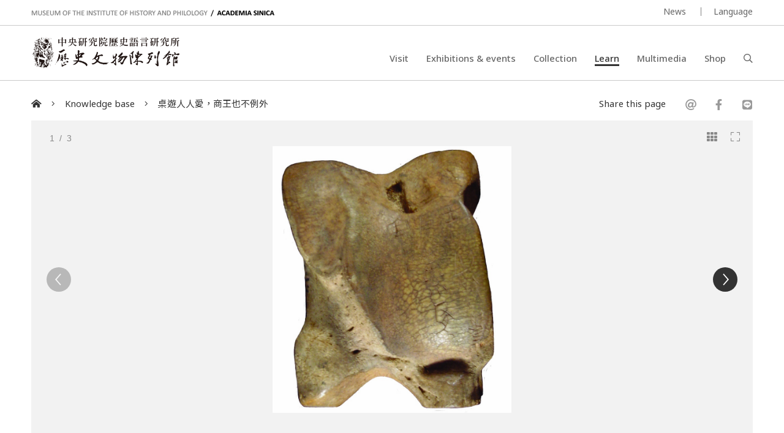

--- FILE ---
content_type: text/html; charset=UTF-8
request_url: https://museum.sinica.edu.tw/en/knowledge-base/item/122/
body_size: 6305
content:
<!DOCTYPE HTML>
<html lang="en-us">
<head>
<meta http-equiv="Content-Type" content="text/html; charset=utf-8">
<base href="https://museum.sinica.edu.tw/en/">

<!-- Font -->
<link rel="preconnect" href="https://fonts.googleapis.com">
<link rel="preconnect" href="https://fonts.gstatic.com" crossorigin>
<link href="https://fonts.googleapis.com/css2?family=Noto+Sans+TC:wght@100..900&family=Noto+Sans:ital,wght@0,100..900;1,100..900&display=swap" rel="stylesheet">

<!-- Meta -->
<title>桌遊人人愛，商王也不例外 | Museum of the Institute of History & Philology, Academia Sinica</title>
<meta name="keywords" content="">  
<meta name="description" content="桌遊人人愛，商王也不例外（文物館週記091）法國桌遊公司於二○一三年推出了一款桌遊：Oss, The jacks are back！把古代「擲距骨」（Ja...">  
<meta name="author" content="Museum of the Institute of History & Philology, Academia Sinica">
<meta name="viewport" content="width=device-width, initial-scale=1.0">

<!-- Open Graph -->
<meta property="og:title" content="桌遊人人愛，商王也不例外 | Museum of the Institute of History & Philology, Academia Sinica" />
<meta property="og:url" content="http://museum.sinica.edu.tw/en/knowledge-base/item/122/" />
<meta property="og:description" content="桌遊人人愛，商王也不例外（文物館週記091）法國桌遊公司於二○一三年推出了一款桌遊：Oss, The jacks are back！把古代「擲距骨」（Ja..." />
<meta property="og:image" content="https://museum.sinica.edu.tw/_upload/image/library/large/42759d5cabfb5ec1.jpg" />

<!-- Twitter cards -->
<meta name="twitter:card" content="summary" />
<meta name="twitter:title" content="桌遊人人愛，商王也不例外 | Museum of the Institute of History & Philology, Academia Sinica" />
<meta name="twitter:description" content="桌遊人人愛，商王也不例外（文物館週記091）法國桌遊公司於二○一三年推出了一款桌遊：Oss, The jacks are back！把古代「擲距骨」（Ja..." />
<meta name="twitter:image" content="https://museum.sinica.edu.tw/_upload/image/library/large/42759d5cabfb5ec1.jpg" />
<meta name="twitter:url" content="http://museum.sinica.edu.tw/en/knowledge-base/item/122/" />

<!-- Style -->
<link href="/_js/jQuery/plugin/lightGallery2/dist/css/lightgallery-bundle.min.css" rel="preload" as="style" onload="this.onload=null;this.rel='stylesheet'" />
<link href="/_js/jQuery/plugin/jssocials/jssocials.css" rel="preload" as="style" onload="this.onload=null;this.rel='stylesheet'" />
<link href="/_js/jQuery/plugin/jssocials/jssocials-theme-plain.css" rel="preload" as="style" onload="this.onload=null;this.rel='stylesheet'" />
<link href="/_js/jQuery/plugin/tooltipster/dist/css/tooltipster.bundle.min.css" rel="preload" as="style" onload="this.onload=null;this.rel='stylesheet'" />
<link href="/_js/jQuery/plugin/tooltipster/dist/css/plugins/tooltipster/sideTip/themes/tooltipster-sideTip-shadow.min.css" rel="preload" as="style" onload="this.onload=null;this.rel='stylesheet'" />
<link rel="stylesheet" href="/_js/jQuery/plugin/flickity/v2.3/flickity.css" rel="preload" as="style" onload="this.onload=null;this.rel='stylesheet'" />
<link rel="stylesheet" href="/_toolkit/froala-editor-2.7.0/css/froala_style.min.css" rel="preload" as="style" onload="this.onload=null;this.rel='stylesheet'" />
<link rel="stylesheet" href="css/style.css?update=1744873151" rel="preload" as="style" onload="this.onload=null;this.rel='stylesheet'"/>
<link rel="stylesheet" href="css/responsive.css?update=1730694032" rel="preload" as="style" onload="this.onload=null;this.rel='stylesheet'"/>

<!-- Favicon -->
<link rel="icon" href="favicon/favicon.ico" type="image/x-icon" /> 
<link rel="shortcut icon" href="favicon/favicon.ico" type="image/x-icon" />

<!-- JS -->

<!-- Google tag (gtag.js) -->
<!-- Google tag (gtag.js) -->
<script async src="https://www.googletagmanager.com/gtag/js?id=G-BT0BN0KB0B"> </script>
<script>
    window.dataLayer = window.dataLayer || [];
    function gtag(){dataLayer.push(arguments);}
    gtag('js', new Date());
    gtag('set', {cookie_domain: 'sinica.edu.tw'});
    gtag('set', {cookie_flags: 'SameSite=Lax;Secure'});
    gtag('config', 'G-BT0BN0KB0B', { cookie_flags: 'SameSite=Lax;Secure', cookie_domain: 'sinica.edu.tw' });
</script>
<script src="https://code.jquery.com/jquery-3.7.1.min.js" integrity="sha256-/JqT3SQfawRcv/BIHPThkBvs0OEvtFFmqPF/lYI/Cxo=" crossorigin="anonymous"></script>
<script src="combine.js?update=1726679996" defer></script>
<script src="script.js?update=1726710028" defer></script>
<script src="https://kit.fontawesome.com/337359d6df.js" crossorigin="anonymous" defer></script></head>

<body class="en">
	<div id="container">
        
    	<!--header-->
        <a accesskey="U" href="https://museum.sinica.edu.tw/en/knowledge-base/item/122/#accessibility-c" id="accessibility-c" title="頁首區塊" class="accessibility-point">:::</a>  
<header id="header-wrapper" class="wrapper">
    	<div id="header-top">
        	<div class="inner">
        		<div class="title-en"><a href="https://museum.sinica.edu.tw/en/">MUSEUM OF THE INSTITUTE OF HISTORY AND PHILOLOGY  /  ACADEMIA SINICA</a></div>
            	<ul id="header-toolbar">
            		<li><a href="news/">News</a></li>
                    					
										
                    <li><a href="#" class="language-button">Language</a>
                    	<div id="language-menu">
                        
                                
                                                <a href="https://museum.sinica.edu.tw/en/knowledge-base/item/122/" class="active">ENGLISH</a>
                                                <a href="https://museum.sinica.edu.tw/knowledge-base/item/122/" >中文</a>
                                                <a href="https://museum.sinica.edu.tw/ja/knowledge-base/item/122/" >日本語</a>
                                                </div>
                    </li>
            	</ul>
            </div>
        </div>
        <div id="header-bottom">
        	<div class="inner">
        		<a href="https://museum.sinica.edu.tw/en/"><img src="image/logo.png" class="logo" /></a>
        		<h1><a href="https://museum.sinica.edu.tw/en/">中央研究院歷史語言研究所歷史文物陳列館</a></h1>
            	<nav id="header-nav">
            		<ul>
                		<li >
                        	<a href="news/">News</a>
                        </li>
                		<li >
                        	<a href="visit/">Visit</a>
                        </li>
                		<li >
                        	<a href="exhibitions-events/">Exhibitions &amp; events</a>
                        </li>
                		<li >
                        	<a href="collection/">Collection</a>
                        </li>
                		<li class="active">
                        	<a href="knowledge-base/">Learn</a>
                        </li>
                		<li >
                        	<a href="multimedia/">Multimedia</a>
                        </li>
                		<li >
                        	<a href="shop/">Shop</a>
                        </li>
                		<li><a href="#" id="header-search-button"><i class="far fa-search"></i></a></li>
                	</ul>
            	</nav>
        		<div id="mobile-menu-btn">
            		<div class="bar"></div>
            		<div class="bar"></div>
            		<div class="bar"></div>
        		</div>
        		<div id="mobile-menu-close"><i class="fal fa-times"></i></div>
            </div>
        </div>
		<div id="header-search">
			<div class="inner">
    			<form id="header-search-form">
        			<input type="text" name="q" value="" placeholder="Search" autocomplete="off" />
            		<button type="submit"><i class="far fa-search"></i></button>
        		</form>
                <a accesskey="S" href="search/" id="accessibility-s" title="搜尋頁面" class="accessibility-point">:::</a>
    		</div>
		</div>
</header>                
        <!--header-->
        
        <!--main-->
            	
        <div id="breadcrumb">
           	<div class="inner">
                 <a href="https://museum.sinica.edu.tw/en/"><i class="fas fa-home-alt"></i></a>
                 <span class="seperator"><i class="fal fa-angle-right"></i></span>
                 <a href="knowledge-base/#main-header">Knowledge base</a>
                 <span class="seperator"><i class="fal fa-angle-right"></i></span>
                 <a href="knowledge-base/item/122/">桌遊人人愛，商王也不例外</a>
                 <div class="social-share">
                 	<div>Share this page</div>
                    <div class="sharer"></div>
                 </div>
            </div>
        </div>
        
        <a accesskey="C" href="https://museum.sinica.edu.tw/en/knowledge-base/item/122/#accessibility-c" id="accessibility-c" title="主文區塊" class="accessibility-point">:::</a>
        <div id="main-wrapper" class="wrapper">
			<article>       
            <div class="inner">
        
                                <div class="image-viewer-wrapper  ">                
                	<div class="image-viewer">
                    
                                               	<div class="item" >
                        
                        	<img src="_upload/image/library/large/42759d5cabfb5ec1.jpg" alt="帶刻辭牛距骨" />
                            
                        	                            
                        	<a href="_upload/image/library/hd/42759d5cabfb5ec1.jpg" class="zoom-btn image-viewer-btn"><i class="fal fa-expand"></i></a>
                        	<a href="#" class="thumb-btn image-viewer-btn"><i class="fas fa-th"></i></a>
                                                    	
                        </div>
                                               	<div class="item" >
                        
                        	<img src="_upload/image/library/large/64759d5cabf72dff.jpg" alt="兒童遊戲（局部）goo.gl/mkDWM3 " />
                            
                        	                            
                        	<a href="_upload/image/library/hd/64759d5cabf72dff.jpg" class="zoom-btn image-viewer-btn"><i class="fal fa-expand"></i></a>
                        	<a href="#" class="thumb-btn image-viewer-btn"><i class="fas fa-th"></i></a>
                                                    	
                        </div>
                                               	<div class="item" >
                        
                        	<img src="_upload/image/library/large/53159d5cb24c7e70.jpg" alt="石距骨" />
                            
                        	                            
                        	<a href="_upload/image/library/hd/53159d5cb24c7e70.jpg" class="zoom-btn image-viewer-btn"><i class="fal fa-expand"></i></a>
                        	<a href="#" class="thumb-btn image-viewer-btn"><i class="fas fa-th"></i></a>
                                                    	
                        </div>
                                                 
                    </div>
                    <div class="image-viewer-nav">
                    
                    	                        <div class="item">
                        	<img src="_upload/image/library/thumbnail/42759d5cabfb5ec1.jpg" alt="帶刻辭牛距骨" class="portrait" />
                                                    </div>
                                                <div class="item">
                        	<img src="_upload/image/library/thumbnail/64759d5cabf72dff.jpg" alt="兒童遊戲（局部）goo.gl/mkDWM3 " class="landscape" />
                                                    </div>
                                                <div class="item">
                        	<img src="_upload/image/library/thumbnail/53159d5cb24c7e70.jpg" alt="石距骨" class="landscape" />
                                                    </div>
                                            </div>
                    <div class="image-viewer-pager"><span class="current">1</span> &nbsp;/&nbsp; 3</div>
                    
                
                	                
                </div> 
                                    
                <div id="main-header" class="border">            
            		<h1>桌遊人人愛，商王也不例外</h1>
                </div>
                
                <div id="main-content-aside-wrapper">
                <div id="main-content">
                    <!--Main article-->
                	<div class="fr-view">桌遊人人愛，商王也不例外（文物館週記091）<br><br>法國桌遊公司於二○一三年推出了一款桌遊：Oss, The jacks are back！把古代「擲距骨」（Jacks）的遊戲搬到現代，玩法多樣，遊戲盒中就有六顆不同顏色的塑膠距骨。（有興趣的人可參見<a fr-original-style="text-decoration: none; color: rgb(102, 102, 102); user-select: auto;" href="http://www.oss-the-game.com/" rel="noopener noreferrer" style="text-decoration: none; color: rgb(102, 102, 102); user-select: auto;" target="_blank">Oss the Game</a>）<br><br>十六世紀法蘭德斯畫家布勒哲爾（Pieter Bruegel de Oude，約1525-1569）的作品〈兒童遊戲〉，即生動而寫生的刻畫了兩個女孩正在玩「擲距骨」（圖左）。擲距骨這種遊戲歷史悠久且分布廣泛，陳光祖精要的指出：「歐亞草原、近東、東歐一帶常見單獨出土的動物距骨，種屬有牛、羊、豬、鹿等。羊與豬距骨較小，很早就成為這些地區使用的一種戲具，玩法有多種，或擲或彈，不同地區玩法多有相通之處。各地亦出土以其他材質仿製的，中國大陸境內曾出土過銅、水晶、玉材質者。歷史文獻稱之為髀石，現代蒙古語稱之為葛拉哈。」史語所三○年代在安陽殷墟就發掘出土牛、鹿、羊等動物的距骨。其中還包括「石距骨」（圖中）以及「帶刻辭牛距骨」（圖右），可能就是這類的遊戲用具。<br><br><img src="http://museum.sinica.edu.tw/_upload/image/library/large/64759d5cabf72dff.jpg" style="display: inline-block; vertical-align: bottom; margin: 5px 5px 5px 0px; width: 241px; max-width: calc(100% - 5px); float: left; cursor: pointer; position: relative;" fr-original-style="display: inline-block; vertical-align: bottom; margin: 5px 5px 5px 0px; width: 241px; max-width: calc(100% - 5px); float: left;" fr-original-class="fr-draggable"><img src="http://museum.sinica.edu.tw/_upload/image/library/large/53159d5cb24c7e70.jpg" style="display: inline-block; vertical-align: bottom; margin: 5px 5px 5px 0px; width: 222px; max-width: calc(100% - 5px); float: left; cursor: pointer; position: relative;" fr-original-style="display: inline-block; vertical-align: bottom; margin: 5px 5px 5px 0px; width: 222px; max-width: calc(100% - 5px); float: left;" fr-original-class="fr-draggable"><a fr-original-style="text-decoration: none; color: rgb(102, 102, 102); user-select: auto;" href="http://140.109.240.38/1_2/3DAA/object.php?item=15&" rel="noopener noreferrer" style="text-decoration: none; color: rgb(102, 102, 102); user-select: auto;" target="_blank"><img src="http://museum.sinica.edu.tw/_upload/image/library/large/42759d5cabfb5ec1.jpg" style="display: block; vertical-align: top; margin: 5px auto 5px 0px; width: 163px; border: none; cursor: pointer; position: relative;" fr-original-style="display: block; vertical-align: top; margin: 5px auto 5px 0px; width: 163px;" fr-original-class="fr-draggable"></a>左：兒童遊戲（局部）goo.gl/mkDWM3 中：石距骨 右：帶刻辭牛距骨<br><br>關於「帶刻辭牛距骨」，其重要性不僅在於刻辭，史語所前輩學者高去尋（1910-1991）很早就注意到：「它的上下兩端歧出的凸骨面，都已經過人工鋸去一截，變成了平面，可以使它直立著，內外兩面的邊緣地方，也曾經過稍微的鋸平。」「可以使它直立著」顯然也是這件牛距骨很重要的特徵。<br><br>二○一○年大陸公布的一件鑲嵌綠松石的「獸骨刻辭」，和史語所安陽發掘的牛距骨有類似的特徵。劉釗先生對刻辭做了詳細的考證，並結合如今還盛行於大陸北方與藏族習俗中的「嘎拉哈」和「歘嘎拉哈」以及考古發掘出土的各類質地的距骨，認為這兩塊經過整治的牛距骨很可能是商代的博具或遊戲用具。<br><br>從這塊新公布的牛距骨刻辭我們還知道，這件鑲了綠松石的精美距骨本來是商王「用」的，後來商王把它賜給了「小臣奉」。看來，現代人喜歡玩桌遊，商王也不例外，而且還把自己喜歡的玩具賞給了下屬。可見，商王也知道：桌遊要大家一起玩才好玩嘛！（DRM）<br><br><a fr-original-style="text-decoration: none; color: rgb(102, 102, 102); user-select: auto;" href="http://museum.sinica.edu.tw/exhibition_detail.php?id=21" rel="noopener noreferrer" style="text-decoration: none; color: rgb(102, 102, 102); user-select: auto;" target="_blank">甲骨明星展──帶刻辭牛距骨</a><br><br><a fr-original-style="text-decoration: none; color: rgb(102, 102, 102); user-select: auto;" href="http://140.109.240.38/1_2/3DAA/object.php?item=15&" style="text-decoration: none; color: rgb(102, 102, 102); user-select: auto;">3D考古文物櫥窗──帶刻辭牛距骨　</a><br><br><br></div>
                    <!--Main article-->
                    
                </div>
                
                <aside id="main-aside">
                	<div id="main-aside-inner">
                        
                                                <div class="aside-group">
                			<h3>Download</h3>
                                                        <a href="knowledge-base/file/160/" class="btn block download">文物館週記091桌遊人人愛，商王也不例外</a>
                                                    </div>    
                                                
                                                <div class="aside-group">
                			<h3 class="no-border">Related links</h3>
                            <ul class="icon-text-list">
                            	                            	<li>
                                	<a href="collection/7/item/104/" class="thumb" style="background-image:url(_upload/image/collection_item/thumbnail/156049b5f5c1cb4.jpg)"></a>
                                    <div class="info">
                                    	<div class="category">Collection</div>
                        				<div class="title"><a href="collection/7/item/104/">Inscribed Bovid Talus <em fr-original-style="font-style: italic;" style="font-style: italic;">I</em> 8688</a></div>
                                    </div>
                                </li>
                            	                            </ul>
                        </div> 
                                                
                                                <div class="aside-group">
                			<h3 class="no-border">More articles</h3>
                            <ul class="icon-text-list">
                            	                            	<li>
                                	<a href="knowledge-base/item/123/" class="thumb" style="background-image:url(_upload/image/library/thumbnail/17459dec8ff32aac.jpg)"></a>
                                    <div class="info">
                                    	<div class="category">Previous</div>
                        				<div class="title"><a href="knowledge-base/item/123/">甲骨文宗師──董作賓</a></div>
                                    </div>
                                </li>
                            	                            	                            	<li>
                                	<a href="knowledge-base/item/121/" class="thumb" style="background-image:url(_upload/image/library/thumbnail/15859cb5041462bc.jpg)"></a>
                                    <div class="info">
                                    	<div class="category">Next</div>
                        				<div class="title"><a href="knowledge-base/item/121/">「冠雞佩豚」的子路</a></div>
                                    </div>
                                </li>
                            	                            </ul>
                        </div> 
                                                
                	</div>     
                </aside>
                </div>
                
            </div> 
			</article>
        </div>
        <!--main-->
        
        <!--footer-->
        <footer id="footer-wrapper" class="wrapper">
    <div id="footer-top">
    	<div class="inner">
        	<form id="footer-newsletter-form">
            	<p>Sign up for our newsletter</p>
            	<input type="email" name="email" placeholder="E-mail address" />
                <button type="submit">Subscribe</button>
                <div class="msg"></div>
            </form>
            <a href="newsletter-archive/" class="link">See newsletter archive</a>
        </div>           
	</div> 
    <a accesskey="Z" href="https://museum.sinica.edu.tw/en/knowledge-base/item/122/#accessibility-z" id="accessibility-z" title="頁尾區塊" class="accessibility-point">:::</a>
    <div id="footer-bottom">
    	<div class="inner">
        	<div id="footer-contact">
            	<div class="set">
                	<div class="title">Museum of the Institute of History and Philology</div>
                    <address class="address"><a href="https://goo.gl/maps/g6jnnUyYynYH6WdS9" target="_blank" rel="noopener noreferrer">No.130, Sec. 2, Academia Rd., Nangang Dist., Taipei City 11529, Taiwan (R.O.C.)</a></address>
                    <div class="phone">+886-2-2652-3180</div>
					<div class="email"><a href="mailto:museum@asihp.net">museum@asihp.net</a></div>
                </div>
            	<div class="set">
                	<div class="title">Opening hours</div>
                    <div class="opening-hours">Wed., Sat., and Sun. 9:30 a.m. - 4:30 p.m.<br>Free admission.<br><br></div>
                </div>
            </div>
        	<div id="footer-nav">
            	<div class="set">
                	<div class="title">Visit</div>
                    <ul>
                    	            			<li><a href="visit/#section-5">Museum policy</a></li>
                		            			<li><a href="visit/#section-3">Tour guide</a></li>
                		            			<li><a href="visit/#section-9">Audio guide</a></li>
                		            			<li><a href="visit/#section-4">Getting here</a></li>
                		            			<li><a href="visit/#section-1">Facilities</a></li>
                		            			<li><a href="visit/#section-6">Photograph permission</a></li>
                		                    </ul>
                </div>
            	<div class="set">
                	<div class="title">About us</div>
                    <ul>
                    	            			<li><a href="about-us/#section-1">Museum history</a></li>
                		            			<li><a href="about-us/#section-2">Collection features</a></li>
                		            			<li><a href="about-us/#section-10">Collection concept</a></li>
                		            			<li><a href="about-us/#section-9">Organization</a></li>
                		                    	<li><a href="contact-us/">Contact us</a></li>
                    </ul>
                </div>
            	<div class="set">
                	<div class="title">Follow us</div>
                    <ul>
                    	                        <li><a href="https://www.facebook.com/ihpmuseum/" target="_blank" rel="noopener noreferrer">Facebook</a></li>
                                                <li><a href="https://www.instagram.com/ihpmuseum/" target="_blank" rel="noopener noreferrer">Instagram</a></li>
                                                <li><a href="https://lin.ee/Laewp7g" target="_blank" rel="noopener noreferrer">Line</a></li>
                                                <li><a href="https://twitter.com/Museum_of_IHP" target="_blank" rel="noopener noreferrer">Twitter</a></li>
                                                <li><a href="https://www.youtube.com/channel/UCr6IkJQtuyQZ4UMr3XOE2hQ" target="_blank" rel="noopener noreferrer">Youtube</a></li>
                                                <li><a href="http://www.weibo.com/u/2810923542" target="_blank" rel="noopener noreferrer">Weibo</a></li>
                                            </ul>
                </div>
            </div>
            <div id="footer-toolbar">
            	<a href="https://www1.ihp.sinica.edu.tw/" target="_blank" rel="noopener noreferrer" class="ref-link">Institute of History and Philology, Academia Sinica</a>
                <ul>
                    <li><a href="volunteers/">Volunteers' corner</a></li>
                                		<li><a href="site-policy/">Site policy</a></li>
                </ul>
            </div>
            <div id="footer-copyright">
            	&copy; 2026. <a href="https://dozencreation.com" target="_blank" rel="noopener noreferrer">SITE CREDIT</a>
            </div>
        </div>           
	</div>          
</footer>
                
	
        
        <!--footer-->
                
    </div>
</body>
</html>



--- FILE ---
content_type: text/css
request_url: https://museum.sinica.edu.tw/en/css/style.css?update=1744873151
body_size: 9285
content:
@charset "utf-8";
@import url(reset.css);

/*
========================
Global
========================
*/
*			{ box-sizing:border-box; }
html, body	{ /*scroll-behavior: smooth;*/ }
#container	{ padding-top:180px; }
.wrapper 	{}
.inner		{ width:92%; max-width:1400px; margin:auto; position:relative; }

a			{ text-decoration:none; color:inherit; transition:all .2s; }
strong		{ font-weight:500; }
em			{ font-style:italic; }
table		{ width:100%; border-left:1px solid #ccc; border-top:1px solid #ccc; }
table th,
table td	{ padding:8px 15px; border-right:1px solid #ccc; border-bottom:1px solid #ccc; }
caption		{ text-align:left; margin-bottom:10px; font-size:1.2em; }
input, button { font-family:inherit; border-radius:0; }
input[type="submit"], button { -webkit-appearance:none; appearance:none; }
img.lazy	{}

dl			{ overflow:hidden; zoom:1; }
dt			{ width:180px; float:left; line-height:1.4em; margin-bottom:12px; color:#111; font-weight:500; }
dd			{ margin-left:180px; line-height:1.4em; margin-bottom:12px; color:#666; }


/*
========================
Font
========================
*/
html, body { font-family:'Noto Sans', 'Noto Sans JP', 'Noto Sans TC', "Heiti TC", "微軟正黑體", "Microsoft JhengHei", sans-serif; font-size:14px; font-weight:400; font-optical-sizing: auto; }
.serif	   { font-family:'Noto Serif JP', 'Noto Serif TC', "新細明體", serif; }


/*
========================
Elements
========================
*/
.accessibility-point { height:0; overflow:hidden; display:block; }

.form-wrapper							{ background:#f7f7f7; padding:40px 4%;  }
.form-wrapper.small 					{ max-width: 600px; margin: auto;}
.form-wrapper .form-guide				{ font-size:1.1em; line-height: 1.2em; margin-bottom:25px; }
.form-wrapper fieldset 		 			{ position:relative; padding-bottom:25px; margin-bottom:25px; border-bottom:1px solid #cacaca; 
												overflow:hidden; zoom:1; }
.form-wrapper legend					{ font-size:1.6em; padding-bottom:30px; }												
.form-wrapper .form-item  				{ width:47%; height:72px; margin:6px 0; margin-right:6%; float:left;}
.form-wrapper .form-item:nth-child(2n)	{ margin-right:0; }
.form-wrapper .form-item-full			{ width:100%; height:auto; clear:both; }
.form-wrapper .form-item-full select	{ width:100%; }
.form-wrapper label			   	 		{ display:block; margin-bottom:12px; font-size:1.166em; }
.form-wrapper .field					{ }
.form-wrapper input[type="number"],
.form-wrapper input[type="text"],
.form-wrapper input[type="password"] 	{ width:100%; padding:10px; border:1px solid #cacaca; box-sizing:border-box; }
.form-wrapper input[type="checkbox"], 
.form-wrapper input[type="radio"]    	{ margin-right:12px;}
.form-wrapper select 	   	   	    	{ min-width:120px; padding:10px; border:1px solid #cacaca; box-sizing:border-box; }
.form-wrapper textarea 		        	{ width:100%; padding:10px; height:120px; border:1px solid #cacaca; box-sizing:border-box; }
.form-wrapper .hint						{ display:block; color:#888; font-size:.96em; padding-top:5px; margin-left:150px; }
.form-wrapper .option-group				{ overflow:hidden; zoom:1; height:auto; margin-bottom:15px; }
.form-wrapper .option-group label		{ }
.form-wrapper .option-list				{ margin-top:20px; }
.form-wrapper .option-list li			{ float:left; width:50%; margin-bottom:10px; }
.form-wrapper .result-item				{ height:auto; float:none; clear:both; margin-bottom:12px; overflow:hidden; }
.form-wrapper .result-item label		{ margin-top:0; }
.form-wrapper .result-item span			{ float:left; }
.form-wrapper .form-check				{ display:none; }
.form-wrapper .submit-wrapper			{ text-align:center; }
.form-wrapper .error					{ display:block; color:#c00; font-size:.96em; line-height:1.5em; padding-top:10px; }
.form-wrapper dl						{ margin-bottom:40px; }
.form-wrapper .btn						{ padding:.9em 2em; }
.form-wrapper + .alternative-link 		{ text-align: center; margin-top: 30px;}
.form-wrapper + .alternative-link a 	{ color: #888;}
.form-wrapper + .alternative-link a:hover { color: #222;}
.form-wrapper + .alternative-link i 	{ margin-left: 8px;}

.fr-view								{ line-height:1.7em;}
.fr-view li								{ margin-bottom:.8em; line-height:1.25em; }
.fr-view ul								{ list-style:none; margin-left:.4em; padding-left:.6em; list-style:none; text-align:left; }
.fr-view ul li 							{ list-style:disc; }
.fr-view ol								{ list-style:decimal; margin-left:.4em; padding-left:.6em; }
.fr-view ol	li							{ text-align:left; }
.fr-view img							{ cursor:default !important; max-width:100%; }
.fr-view a > img						{ cursor:pointer !important; }
.fr-view a								{ text-decoration:underline !important; }
.fr-view table  						{ width:100% !important; }
.fr-view + dl							{ margin-top:30px; }
.fr-view .video-wrapper 				{ margin-bottom:20px; }
.fr-view.border							{ border-top:1px solid #cacaca; padding-top:30px; }

.max-read								{ max-width:1050px; }

.flickity-button 						{ background:#333; }
.flickity-button:hover 					{ background:#000; }
.flickity-prev-next-button 				{ width:48px; height:48px; }
.flickity-button-icon		 			{ fill: white; }
.flickity-page-dots		 				{ text-align:right; bottom:-36px; }
.flickity-page-dots .dot 				{ width:12px; height:12px; opacity: 1; background:#ccc; margin-left:14px; margin-right:0; }
.flickity-page-dots .dot.is-selected 	{ background:#1a1a1a; }

.full-width .flickity-viewport 					{ overflow:visible; }
.full-width .flickity-prev-next-button.previous { left:calc(-50vw + 50%); margin-left:30px; }
.full-width .flickity-prev-next-button.next 	{ right:calc(-50vw + 50%); margin-right:30px; }

.btn									{ background:#000; color:#fff !important; font-size:1.1em; padding:1em 1em 1em 1.2em; 
											display:inline-block; border:none; }
.btn:hover								{ color:#999 !important; }
.btn i									{ margin-left:1em; font-size:.94em; }
.btn.block								{ display:block; position:relative; margin-bottom:6px; padding-right:40px; line-height:1.33em; }
.btn.block i							{ position:absolute; right:1.2em; top:50%; transform:translateY(-50%); }

.link	 								{ color:#808080 !important; font-size:1.1em; display:inline-block; }
.link:hover 							{ color:#000 !important; }		
.link i 								{ margin-left:1em; font-size:.94em; }

.hero-slider							{ overflow:hidden; height:calc(100vh - 195px); }
.hero-slider .item						{ width:100%; height: 100%; overflow:hidden; }
.hero-slider .image-holder				{ width:100%; height: 100%; display:block; position:relative; }
.hero-slider .bg						{ position:absolute; left:0; top:0; width:100%; height:100%; display:block; background-repeat:no-repeat; background-position:50% 50%; background-size:cover; background-color:#f7f7f7; transition:all 10s; }
.hero-slider .bg img 					{ object-fit: cover; object-position: center; width:100%; height:100%;}
.hero-slider .mask						{ position:absolute; left:0; top:0; width:100%; height:100%; background:rgba(0,0,0,.08); transition:all .5s; } 		
.hero-slider .item:hover .mask 			{ opacity:0; }
.hero-slider .inner						{ height:100%; }
.hero-slider .data						{ position:absolute; left:-20px; bottom:60px; background:#fff; padding:35px 30px 120px 30px; width:320px; 
											opacity:0; transition:opacity .8s ease-in-out .4s, left .8s ease-in-out .4s; }
.hero-slider .item.is-selected .data 	{ opacity:1; left:0; }
.hero-slider .category					{ color:#888; margin-bottom:.8em; text-transform:uppercase; }
.hero-slider .title						{ color:#333; font-size:1.7em; line-height:1.7em; font-weight:500; margin-bottom:.7em; }
.hero-slider .contents					{ color:#666; font-size:1.1em; line-height:1.6em; /*text-align:justify;*/ min-height:180px; }
.hero-slider .box-btn					{ position:absolute; left:30px; bottom:35px; font-size:1.05em; text-transform:uppercase; color:#1a1a1a; }
.hero-slider .box-btn:hover 			{ text-decoration:underline; }
.hero-slider .box-btn i					{ margin-left:6px; font-size:.95em; }
.hero-slider .video-button				{ position:absolute; left:50%; top:50%; width:90px; height:90px; transform:translate(-50%,-50%);
											background-image:url(../image/play.svg); background-repeat:no-repeat; background-position:50% 50%;
											background-color:rgba(0,0,0,.6); border-radius:50%; transition:all .5s; cursor:pointer; }								
.hero-slider .video-button:hover   		{ background-color:rgba(0,0,0,1); }	

.hero-slider .zoom-out .bg					{ transform:scale(1.1,1.1); }
.hero-slider .zoom-out.is-selected .bg 		{ transform:scale(1,1); }
.hero-slider .zoom-in .bg					{ transform:scale(1,1); }
.hero-slider .zoom-in.is-selected .bg 		{ transform:scale(1.1,1.1); }
.hero-slider .slide-left .bg				{ transform:scale(1.1,1.1) translateX(4%); }
.hero-slider .slide-left.is-selected .bg 	{ transform:scale(1.1,1.1) translateX(0); }
.hero-slider .slide-right .bg				{ transform:scale(1.1,1.1) translateX(-4%); }
.hero-slider .slide-right.is-selected .bg 	{ transform:scale(1.1,1.1) translateX(0); }
.hero-slider .slide-up .bg					{ transform:scale(1.1,1.1) translateY(4%); }
.hero-slider .slide-up.is-selected .bg 		{ transform:scale(1.1,1.1) translateY(0); }
.hero-slider .slide-down .bg				{ transform:scale(1.1,1.1) translateY(-4%); }
.hero-slider .slide-down.is-selected .bg 	{ transform:scale(1.1,1.1) translateY(0); }

.hero-slider .flickity-viewport 			{ /* transition: height 0.5s; */ }
.hero-slider .flickity-button 				{ background:rgba(0,0,0,.2); }
.hero-slider .flickity-button:hover 		{ background:rgba(0,0,0,.5); }
.hero-slider .flickity-prev-next-button 	{ width:48px; height:48px; }
.hero-slider .flickity-button-icon 			{ fill:white; opacity:.5; }
.hero-slider .flickity-button:hover .flickity-button-icon { opacity:1; }
.hero-slider .flickity-prev-next-button.previous 	{ left:calc(-50vw + 50%); margin-left:30px; }
.hero-slider .flickity-prev-next-button.next 		{ right:calc(-50vw + 50%); margin-right:30px; }
.hero-slider .flickity-page-dots 			{ position:absolute; bottom:12%; left:50%; width:92%; max-width:1400px; 
												transform:translateX(-50%); text-align:right; }

.flex-until-load 						{ display: none; }
.flex-until-load .item 					{ flex-shrink: 0; flex-grow: 0;}

.carousel-section						{ }
.carousel-section.dark					{ background:#f2f2f2; }
.carousel-section .header				{ position:relative; padding:35px 0; border-top:1px solid #cacaca; }
.carousel-section .header h2			{ font-size:2.2em; color:#333; }
.carousel-section .link					{ position:absolute; right:0; top:50%; transform:translateY(-50%); }

.carousel-container						{ overflow:hidden; }
.carousel								{ padding-bottom:25px; }
.carousel .item							{ width:25%; padding:0 25px 20px 25px; transition:background .2s; border-left:1px solid #ddd; }
.carousel .item:last-child 				{ border-right:1px solid #ddd; }
.carousel .item .thumb					{ margin-bottom:20px;position:relative; height:0; padding-top:80%; overflow:hidden; }
.carousel .item img						{ position:absolute; left:0; top:0; right:0; bottom:0; width:auto; height:auto; max-width:100%; 
											max-height:100%; margin:auto; transition:all .5s; opacity: 0; }
.carousel .item img.flickity-lazyloaded { opacity: 1;}
.carousel .item .category 				{ color:#888; margin-bottom:12px; text-transform:uppercase; }
.carousel .item .title					{ font-size:1.33em; line-height:1.4em; height:54px; overflow:hidden; color:#333; position:relative; }
.carousel .item:hover img				{ transform:scale(.95,.95); }
.carousel .item:hover .title a			{ border-bottom:1px solid #333; }

.carousel .flickity-prev-next-button.previous,
.carousel .flickity-prev-next-button.next	{ margin-top:-50px; }

.carousel-block							{ margin:0 0 45px 0; }
.carousel-block .flickity-viewport 		{ overflow:visible; }
.carousel-block .item					{ width:31.33333333333333%; margin:0 1.5%; position:relative; }
.carousel-block .item .thumb			{ position:relative; height:0; padding-top:135%; overflow:hidden; background:#333; }
.carousel-block .item img				{ position:absolute; left:0; top:0; right:0; bottom:0; width:auto; height:auto; max-width:100%; max-height:100%; 
											margin:auto; transition:all .5s; }
.carousel-block .item .data				{ position:absolute; left:30px; bottom:30px; }	
.carousel-block .item .title			{ font-size:1.33em; line-height:1.4em; color:#fff; }
.carousel-block .item:hover .title a 	{ border-bottom:1px solid #fff; }	
.carousel-block .item:hover img			{ transform:scale(.95,.95); }							

.content-section						{ border-top:1px solid #cacaca; padding:50px 0 20px 0; }
.content-section:first-child 			{ border:none; padding-top:30px; }
.content-section.hidden-title 			{ border:none; padding-top:0; }
.content-section.no-border 				{ border:none; }

.column									{ overflow:hidden; zoom:1; max-width:945px; }
.column .col							{ position:relative; }
.column .col.has-icon h4 				{ margin-left:35px; line-height:1.33em; }
.column .col.has-icon.no-content h4 	{ font-size:1.1em !important; margin-top:.2em; color:#777 !important; }
.column .col.has-icon.no-title .fr-view { margin-left:35px; }
.column .icon							{ position:absolute; left:0; top:0; font-size:1.5em; color:#333; }
.column-1 .col							{ margin-bottom:40px; text-align:justify; }
.column-2 .col							{ width:45%; margin-right:10%; margin-bottom:40px; float:left; text-align:justify; }
.column-2 .col:nth-child(2n)			{ margin-right:0; }
.column-3 .col							{ width:30%; margin-right:5%; margin-bottom:50px; float:left; }
.column-3 .col:nth-child(3n)			{ margin-right:0; }
.column .col.full-width					{ width:100%; margin-right:0; }
.column .col .btn						{ padding:1em 1.2em 1em 1.5em; margin-top:30px; }
.column .col .link						{ margin-top:30px; margin-right:15px; }

.ext-wrapper							{ position:fixed; left:0; top:0; right:0; bottom:0; z-index:9999; display:none; }
.ext-wrapper.show						{ display:block; z-index:9999;}
.ext-mask								{ width:100%; height:100%; background:rgba(0,0,0,.75); }
.ext-content							{ position:absolute; left:50%; top:5%; bottom:5%; width:90%; max-width:640px; transform:translateX(-50%); 
											background:#fff; padding:40px 30px; overflow:auto; border-radius:2px; color:#555 !important; }
.ext-close								{ position:absolute; right:20px; top:20px; color:#ddd; font-size:2em; cursor:pointer; transition:all .2s; }		
.ext-close:hover						{ color:#fff; }	

.filter-btn								{ display:none; }

.tag-list								{ margin:20px 0 40px 0; padding-bottom:32px; border-bottom:1px solid #cacaca; }	
.tag-list.no-border						{ border-bottom:none; margin-bottom:0; }
.tag-list.no-margin-top					{ margin-top:0; }
.tag-list li							{ display:inline-block; border:1px solid #cacaca; margin-right:4px; margin-bottom:6px; color:#666; 
											transition:all .2s; border-radius:3px; }	
.tag-list li a							{ display:inline-block; padding:.9em 1em; font-size:1.06em; }	
.tag-list li:hover						{ border:1px solid #1a1a1a; color:#1a1a1a; }
.tag-list li.active						{ border:1px solid #1a1a1a; background:#1a1a1a; color:#fff; }				

.block-list								{ position:relative; }
.block-list	.item		 				{ border-top:1px solid #cacaca; padding:40px 0; }
.block-list	.item:first-child 			{ border-top:none; padding-top:0; }
.block-list	.item .thumb 				{ overflow:hidden; margin-bottom:20px; position:relative;  }
.block-list	.item .thumb:hover img 		{ transform:scale(.95,.95); }
.block-list	.item .thumb img	 		{ width:100%; transition:all .5s; }
.block-list	.item .thumb.filled		 	{ height:0; padding-top:68%; background-repeat:no-repeat; background-position:50% 50%; background-size:cover; 
											transition:all .5s;}
.block-list	.item .thumb.filled:hover 	{ transform:scale(.95,.95); }
.block-list	.item .thumb.filled img 	{ position:absolute; left:50%; top:50%; transform:translate(-50%,-50%);}
.block-list	.item .thumb.filled img.landscape 	{ height:100%; width:auto; }
.block-list	.item .thumb.filled img.portrait 	{ width:100%; height:auto; }
.block-list	.item .thumb.fit			{ height:0; padding-top:80%; }
.block-list	.item .thumb.fit img 		{ position:absolute; left:0; top:0; right:0; bottom:0; width:auto; height:auto; max-width:100%; 
											max-height:100%; margin:auto; transition:all .5s; }
.block-list	.item .thumb.fit-width		{ height:0; }
.block-list	.item .thumb.fit-width img 	{ position:absolute; left:0; top:0; right:0; bottom:0; width:auto; height:auto; max-width:100%; 
											max-height:100%; margin:auto; transition:all .5s; }
																		
.block-list	.item .data  				{ }
.block-list	.item .category				{ color:#888; margin-bottom:12px; text-transform:uppercase; }
.block-list	.item .title 				{ font-size:1.5em; line-height:1.4em; color:#333; margin-bottom:15px;}
.block-list	.item .title:last-child 	{ margin-bottom:0; }
.block-list	.item .time,
.block-list	.item .location,
.block-list	.item .price	 			{ font-size:1.2em; margin-top:8px; color:#666; }
.block-list	.item .original-price	 	{ font-size:.92em; margin-left:12px; color:#888; text-decoration:line-through; }
.block-list	.item .summary	 			{ color:#666; line-height:1.5em; max-height:4.5em; overflow:hidden; }
.block-list	.item:hover .title a		{ border-bottom:1px solid #333; }

.block-list.col-2						{ overflow:hidden; zoom:1; }
.block-list.col-2 .item 				{ float:left; width:47%; margin-right:6%; }
.block-list.col-2 .item:nth-child(2n) 	{ margin-right:0; }
.block-list.col-2 .item:nth-child(1),
.block-list.col-2 .item:nth-child(2) 	{ padding-top:0; border-top:none; }
.block-list.col-2 .item-sizer			{ width:47%; }
.block-list.col-2 .gutter-sizer			{ width:6%; }

.block-list.col-3						{ overflow:hidden; zoom:1; }
.block-list.col-3 .item 				{ float:left; width:30%; margin-right:5%; }
.block-list.col-3 .item:nth-child(3n) 	{ margin-right:0; }
.block-list.col-3 .item:nth-child(1),
.block-list.col-3 .item:nth-child(2),
.block-list.col-3 .item:nth-child(3) 	{ padding-top:0; border-top:none; }
.block-list.col-3 .item-sizer			{ width:30%; }
.block-list.col-3 .gutter-sizer			{ width:5%; }

.block-list.col-4						{ overflow:hidden; zoom:1; }
.block-list.col-4 .item 				{ float:left; width:22%; margin-right:4%; }
.block-list.col-4 .item:nth-child(4n) 	{ margin-right:0; }
.block-list.col-4 .item:nth-child(1),
.block-list.col-4 .item:nth-child(2),
.block-list.col-4 .item:nth-child(3),
.block-list.col-4 .item:nth-child(4) 	{ padding-top:0; border-top:none; }
.block-list.col-4 .item-sizer			{ width:22%; }
.block-list.col-4 .gutter-sizer			{ width:4%; }
.block-list.col-4 .title				{ font-size:1.4em; }

.grid-line								{ position:absolute; top:0; bottom:0; width:1px; background:#ddd; }
.block-list.col-2 #grid-line-1 			{ left:50%; }
.block-list.col-3 #grid-line-1 			{ left:32.5%; }
.block-list.col-3 #grid-line-2 			{ left:67.5%; }
.block-list.col-4 #grid-line-1 			{ left:24%; }
.block-list.col-4 #grid-line-2 			{ left:50%; }
.block-list.col-4 #grid-line-3 			{ left:76%; }

.block-list.image-block .item			{ padding:25px 0; margin-bottom:15px; }
.block-list.image-block .item .thumb 	{ margin-bottom:10px; }
.block-list.image-block	.item .title 	{ font-size:1.24em; margin-bottom:0;}

.calendar-nav   						{ margin:25px 0 35px 0; position:relative; text-align:center; }
.calendar-nav .current-year-month 		{ font-size:2em; }
.calendar-nav a 						{ position:absolute; width:40px; height:40px; text-indent:300%; white-space:nowrap; 
											overflow:hidden; margin-left:2px;}
.calendar-nav .prev-month a 			{ background:url(../image/arrow-left.svg) no-repeat 50% 50% #1a1a1a; background-size:50%; left:0; top:0;}
.calendar-nav .next-month a 			{ background:url(../image/arrow-right.svg) no-repeat 50% 50% #1a1a1a; background-size:50%; right:0; top:0;}
 
.calendar-body 							{ clear: both; }
.calendar-body table					{ width:100%; border-left:1px solid #cacaca; border-top:1px solid #cacaca; }
.calendar-body table th,
.calendar-body table td					{ border-right:1px solid #cacaca; border-bottom:1px solid #cacaca; }
.calendar-body table th 				{ padding:12px 0; font-size:1.25em; background:#e5e5e5; width:14.28571428571429%; }
.calendar-body table td 				{ padding:14px; height:130px; color:#666; font-size:1.15em; background:#f7f7f7; }
.calendar-body table td.calendar-highlight { background:#fff; }
.calendar-body table td.calendar-date	{ background:#fff; }

.foldable-wrapper						{ margin:40px 0 60px 0; }
.foldable-wrapper > .item				{ border-top:1px solid #cacaca; }
.foldable-wrapper > .item:last-child	{ border-bottom:1px solid #cacaca; }
.foldable-wrapper .title				{ font-size:1.3em; padding:1.1em 30px 1.1em 5px; line-height:1.2em; position:relative; cursor:pointer;
											color:#333; transition:all .2s; }
.foldable-wrapper .title i				{ position:absolute; right:10px; top:50%; transform:translateY(-50%); color:#aaa; transition:all .2s; }
.foldable-wrapper .content				{ display:none; }
.foldable-wrapper .content-inner		{ padding:30px 40px 50px 40px; }
.foldable-wrapper .title:hover i		{ color:#666; }
.foldable-wrapper > .item.active .title i 	{ transform:translateY(-50%) rotate(45deg); }
.foldable-wrapper > .item.active .content	{ display:block; }

.carousel-image							{ position:relative; margin-top:40px; }
.carousel-image img						{ height:250px; margin-right:10px; display:block; transition:all .5s; }
.carousel-image img:hover 				{ transform:scale(.95,.95); opacity:.92; }
.carousel-image .flickity-prev-next-button 				{ width:36px; height:36px; }
.carousel-image .flickity-prev-next-button.previous 	{ left:15px; }
.carousel-image .flickity-prev-next-button.next			{ right:15px; }

.image-viewer-wrapper					{ margin-bottom:50px; position:relative; }
.image-viewer-wrapper.has-media 		{ margin-bottom:40px; }
.image-viewer							{ background:#f2f2f2; }
.image-viewer .item						{ width:100%; height:520px; }
.image-viewer img						{ position:absolute; left:10%; top:8%; right:10%; bottom:8%; width:auto; height:auto; 
											max-width:80%; max-height:84%; margin:auto; }
.image-viewer img.zoomable				{ cursor: -moz-zoom-in; cursor: -webkit-zoom-in; cursor: zoom-in; }							
.image-viewer-btn						{ position:absolute; width:36px; height:36px; color:#888; transition:all .2s; opacity:0; }															
.image-viewer-btn i						{ font-size:1.2em; position:absolute; left:50%; top:50%; transform:translate(-50%,-50%); }
.image-viewer-btn:hover i 				{ color:#333; }
.image-viewer .item.is-selected .image-viewer-btn { opacity:1; transition:all .2s linear .6s; }
.image-viewer .zoom-btn					{ top:10px; right:10px;  }
.image-viewer .thumb-btn 				{ top:10px; right:48px; }
.image-viewer .play-btn	 				{ top:50%; left:50%; width:60px; height:60px; transform:translate(-50%, -50%); }
.image-viewer .play-btn i 				{ font-size:4.8em; color:#fff; opacity:.75; transition:all .2s; }
.image-viewer .play-btn:hover i 		{ opacity:.95; }
.image-viewer .flickity-prev-next-button 			{ width:40px; height:40px; }
.image-viewer .flickity-prev-next-button.previous 	{ left:25px; }
.image-viewer .flickity-prev-next-button.next		{ right:25px; }


.image-viewer-nav 						{ padding:15px 0; background:#f2f2f2; display:none; position:absolute; left:0; bottom:0; width:100%; }
.image-viewer-nav.show 					{ display:block; }
.image-viewer-nav .item 				{ width:72px; height:72px; overflow:hidden; margin-right:6px; opacity:.5; border:2px solid #fff; 
											position:relative; }
.image-viewer-nav .item.is-selected 	{ opacity:1; }
.image-viewer-nav .item img.landscape 	{ height:100%; }
.image-viewer-nav .item img.portrait 	{ width:100%; }
.image-viewer-nav .item i				{ position:absolute; left:50%; top:50%; transform:translate(-50%,-50%); color:#fff; font-size:1.4em; }

.image-viewer-pager						{ position:absolute; left:30px; top:22px; color:#888; font-family:Tahoma, Geneva, sans-serif; letter-spacing:0; }

.image-viewer-wrapper.single .thumb-btn,
.image-viewer-wrapper.single .image-viewer-pager,
.image-viewer-wrapper.single .flickity-prev-next-button { display:none; }

.image-viewer-wrapper.short 							{ margin-bottom:0; margin-top:30px; }
.image-viewer-wrapper.short .image-viewer .item 		{ height:450px; }
.image-viewer-wrapper.short .flickity-prev-next-button 	{ width:32px; height:32px; }

.image-viewer-wrapper.full 								{ margin-bottom:15px; background:#333; }
.image-viewer-wrapper.full .image-viewer 				{ background:#333; }
.image-viewer-wrapper.full .image-viewer .item 			{ height:600px; }
.image-viewer-wrapper.full .image-viewer-nav  			{ background:#333; }
.image-viewer-wrapper.full .image-viewer-btn:hover i 	{ color:#fff; }
.image-viewer-wrapper.full .media-icons 				{ margin:0; position:absolute; right:30px; bottom:30px; }
.image-viewer-wrapper.full .media-icons a				{ width:54px; height:54px; line-height:54px; background:#000; font-size:1.33em; }

.media-icons							{ margin-top:15px; text-align:right; }
.media-icons.hidden 					{ display:none; }
.media-icons a							{ font-size:1em; display:inline-block; width:40px; height:40px; line-height:40px; text-align:center; 
											background:#333; color:#fff; margin-left:2px; border-radius:50%; }
.media-icons a:hover 					{ opacity:.85; }

.icon-text-list							{ border-top:1px solid #cacaca; }
.icon-text-list li						{ border-bottom:1px solid #cacaca; padding:10px 0; overflow:hidden; zoom:1; min-height:80px; }
.icon-text-list li.no-icon .info 		{ margin-left:0; }
.icon-text-list .thumb  				{ display:block; width:72px; height:72px; float:left; background-position:50% 50%; 
											background-repeat:no-repeat; background-size:cover; transition:all .5s; }
.icon-text-list .thumb:hover 			{ transform:scale(.95,.95); }
.icon-text-list .info					{ margin-left:90px; padding-top:10px; padding-right:15px; }	
.icon-text-list .info .category 		{ color:#666; margin-bottom:8px; }
.icon-text-list .info .title 			{ font-size:1.08em; line-height:1.25em;  }	
.icon-text-list .info .title a:hover 	{ text-decoration:underline; }					

.title-list li							{ border-top:1px solid #cacaca; font-size:1.3em; line-height:1.2em; padding:1.2em 5px; color:#333; 
											position:relative; }
.title-list li:last-child				{ border-bottom:1px solid #cacaca; }
.title-list li a:hover					{ text-decoration:underline; }
.title-list li i						{ font-size:1.4em; position:absolute; right:.5em; top:50%; transform:translateY(-50%); color:#aaa;}

.no-result								{ background:#f2f2f2; text-align:center; font-size:1.4em; padding:1.2em 5px; color:#999; }

.pagination		 						{ margin-top:60px; color:#888; font-size:1.33em; }
.pagination a	 						{ margin-right:25px; vertical-align:text-bottom; }
.pagination a:hover 					{ color:#1a1a1a; }
.pagination	span 						{ margin-right:25px; vertical-align:text-bottom; } 
.pagination .current 					{ color:#1a1a1a; border-bottom:1px solid #1a1a1a; }
.pagination .previous,
.pagination .next						{ font-size:.88em; }

.center 								{ text-align: center;}

/*
========================
Header
========================
*/
#header-wrapper							{ position:fixed; left:0; top:0; right:0; background:#fff; z-index:999; transition:top .4s; }
#header-wrapper	a:hover					{ color:#000; }
#header-top								{ height:50px; border-bottom:1px solid #cacaca; padding-top:16px; }
#header-top .title-en					{ float:left; width:397px; height:11px; margin-top:4px;  }
#header-top .title-en a					{ display:block; width:100%; height:100%; overflow:hidden; text-indent:-999px; 
											background:url(../image/title-en.png) no-repeat 0 0;background-size:100%; }							
#header-toolbar							{ float:right; }
#header-toolbar li						{ display:inline-block; color:#666; margin-left:20px; padding-left:20px; border-left:1px solid #808080; 
											position:relative; }
#header-toolbar li > a					{ padding-bottom:1em; }
#header-toolbar li:first-child 			{ border:none; margin-left:0; padding-left:0; }
#header-toolbar li:hover #language-menu { display:block;  }
#header-toolbar #language-menu			{ position:absolute; left:5px; top:1.8em; box-shadow:0 0 4px rgba(0,0,0,.4); width:150px; 
											padding:10px 0; background:#fff; z-index:9; display:none; }
#header-toolbar #language-menu a 		{ display:block; width:100%; font-size:1.02em; padding:.7em 1.2em; }

#header-bottom							{ height:130px; border-bottom:1px solid #cacaca; padding-top:26px; transition:height .4s, padding .4s; }
#header-bottom .inner					{ overflow:hidden; zoom:1; }
#header-bottom .logo					{ float:left; margin-right:8px; height:72px; transition:height .4s, margin .4s; display: none; }
#header-bottom h1						{ float:left; width:316px; height:68px; transition:width .4s, height .4s; margin-top:4px;  }
#header-bottom h1 a						{ display:block; width:100%; height:100%; overflow:hidden; text-indent:-999px; 
											background:url(../image/logo-title-2023.png) no-repeat 0 0;background-size:100%; }							
#header-nav								{ float:right; margin-top:50px; transition:margin .4s; }
#header-nav li							{ display:inline-block; margin-left:40px; color:#666; font-size:1.15em; font-weight:500; }
#header-nav li.active a					{ border-bottom:3px solid #333; color:#333; }
#header-nav li:first-child 				{ display:none; }

#header-search							{ position:absolute; left:0; width:100%; height:0; padding-top:16px; border-bottom:1px solid #cbcbcb; 
											overflow:hidden; opacity:0; visibility:hidden; transition:opacity .4s; background:#fff; z-index:999; }
#header-search.show						{ opacity:1; height:82px; visibility:visible; }
#header-search-form						{ position:relative; }
#header-search-form input 				{ border:1px solid #ccc; border-right:none; background:#f2f2f2; font-size:1.1em; padding:.7em 1em; 
												width:100%; height:48px; outline:none; }
#header-search-form button 				{ border:1px solid #1a1a1a; background:#1a1a1a; color:#fff; font-size:1.1em; 
											padding:.7em 1em; width:48px; height:48px; outline:none; position:absolute; right:0; top:0; }
#header-search-form button i			{ position:absolute; left:50%; top:50%; transform:translate(-50%,-50%); }												

#mobile-menu-btn,
#mobile-menu-close						{ display:none; }


#header-wrapper.headroom--unpinned 						{ top:-50px; }
#header-wrapper.headroom--unpinned #header-bottom 		{ height:60px; padding-top:5px; }
#header-wrapper.headroom--unpinned #header-bottom .logo { height:45px; margin-right:6px; }
#header-wrapper.headroom--unpinned #header-bottom h1 	{ width:240px; height:36px; }
#header-wrapper.headroom--unpinned #header-bottom h1 a 	{ background:url(../image/title-zh.png) no-repeat 0 0;background-size:100%; }
#header-wrapper.headroom--unpinned #header-nav 			{ margin-top:15px; }

/*
========================
Main
========================
*/
#main-wrapper							{ min-height:600px; }
#main-wrapper > .inner					{ overflow:hidden; zoom:1; padding:20px 0 0 0; }
#main-wrapper > .inner:last-child 		{ padding-bottom:80px; }
#main-wrapper > .inner.border			{ border-top:1px solid #cacaca; margin-top:40px; }
#main-wrapper > .inner.headroom			{ padding-top:50px; }
#main-wrapper h3						{ font-size:1.8em; font-weight:500; margin-bottom:1.8em; color:#333; }
#main-wrapper h3.border					{ border-bottom:1px solid #cacaca; margin-top:60px; padding-bottom:30px; }
#main-wrapper h3.no-top 				{ margin-top:40px; }
#main-wrapper h4						{ font-size:1.4em; margin-bottom:.8em; color:#333; }
#main-wrapper h4 i						{ font-size:1.2em; padding:5px 0; margin-right:.6em; }
#main-wrapper h4.bold-number 			{ font-family:"Arial Black", Gadget, sans-serif; font-weight:bold; font-size:2em; }
#main-wrapper .fr-view					{ color:#777; font-size:1.1em; }

#main-banner							{ height:360px; overflow:hidden; background-position:50% 50%; background-repeat:no-repeat; 
											background-size:cover; position:relative; }
#main-banner:after						{ content:''; position:absolute; left:0; top:0; width:100%; height:100%; background:rgba(0,0,0,.15); }

#breadcrumb								{ padding:30px 0 25px 0; font-size:1.1em; color:#333; }
#breadcrumb a							{ display:inline-block; white-space:nowrap; }
#breadcrumb a:last-child				{ color:#888; }
#breadcrumb .seperator					{ margin:0 .8em; }

#breadcrumb .social-share 				{ position:absolute; right:0; top:0; }
#breadcrumb .social-share > div 		{ display:inline-block; }
#breadcrumb .social-share .jssocials-shares						{ margin:0; }
#breadcrumb .social-share .jssocials-shares	.jssocials-share 	{ margin:0; margin-left:28px;  }
#breadcrumb .social-share .jssocials-share-link 				{ border-radius:50%; border:none; font-size:12px; padding:0; color:#999; } 
#breadcrumb .social-share .jssocials-share-link:hover 			{ color:#333; }

#main-nav								{ background:#e5e5e5; padding:20px 0; overflow:hidden; }
#main-nav .flickity-viewport 			{ overflow:visible; }
#main-nav .item 						{ display:inline-block; margin-right:40px; color:#333; font-size:1.2em; white-space:nowrap; }
#main-nav a:hover,
#main-nav a.active						{ border-bottom:1px solid #333;}

#main-header							{ position:relative; display: flex; justify-content: space-between; align-items: flex-end; flex-wrap: wrap; }
#main-header h1,
#main-header h2							{ font-size:2.4em; line-height:1.2em; margin:30px 0; padding-right: 15px; color:#333; /*width:72%;*/ }
#main-header.border						{ border-bottom:1px solid #cacaca; margin-bottom:40px; }
#main-header .link						{ margin-bottom: 30px; margin-left: auto; }

#main-search.bottom-room				{ margin-bottom:40px; }
#main-search-form						{ position:relative; }
#main-search-form input 				{ border:1px solid #ccc; border-right:none; background:#f2f2f2; font-size:1.1em; padding:.7em 1em; 
											width:100%; height:48px; outline:none; }
#main-search-form button 				{ border:1px solid #1a1a1a; background:#1a1a1a; color:#fff; font-size:1.1em; 
											padding:.7em 1em; width:48px; height:48px; outline:none; position:absolute; right:0; top:0; }	
#main-search-form button i				{ position:absolute; left:50%; top:50%; transform:translate(-50%,-50%); }

#main-content-aside-wrapper 					{ position:relative; overflow:hidden; zoom:1; }
#main-content-aside-wrapper:after 				{ content:''; position:absolute; left:72%; top:0; bottom:0; width:1px; background:#ddd; }
#main-content-aside-wrapper.no-seperator:after  { display:none; }
#main-content-aside-wrapper.bg					{ background:#f7f7f7; padding:50px 0; }
#main-content-aside-wrapper.bg #main-content 	{ background:#fff; }
#main-content-aside-wrapper.center #main-content{ float:none; margin:auto; padding:30px 50px 30px 30px; }
#main-content-aside-wrapper #main-content 		{ padding-bottom: 60px;}
#main-content									{ width:72%; float:left; padding-right:4.5%;  }
#main-content.full								{ width:100%; float:none; padding-right:0; }
#main-aside										{ width:28%; float:left;  padding:0 0 80px 0; }
#main-aside.short-padding						{ padding-bottom:20px; }
#main-aside-inner								{ margin-left:15%; }
#main-aside-inner.hidden-title .aside-group:first-child { margin-top:0; }
#main-aside .aside-group						{ margin-top:50px; }
#main-aside .aside-group:first-child 			{ margin-top:30px; }
#main-aside .aside-group.hidden-title 			{ margin-top:25px; }
#main-aside .aside-group.short-padding 			{ margin-top:10px; }
#main-aside	h2									{ font-size:2em; margin-bottom:1em; line-height:1.25em; }
#main-aside	h3									{ font-size:1.7em; padding-bottom:1em; margin-bottom:1em; line-height:1.25em; 
													border-bottom:1px solid #cacaca; }
#main-aside	h3.no-border						{ padding-bottom:0; border-bottom:none; }
#main-aside	h4									{ font-size:1.4em; line-height:1.27em; margin-bottom:20px; position:relative; }
#main-aside h4 i								{ position:absolute; right:0; top:50%; transform:translateY(-50%); color:#999; 
													font-size:1em; transition:all .2s; }
#main-aside .set								{ border-bottom:1px solid #cacaca; padding-bottom:25px; margin-bottom:25px; position:relative; }
#main-aside .set.no-title.no-content 			{ border-bottom:none; }
#main-aside .set:last-child						{ margin-bottom:0; }
#main-aside .set.has-icon h4 					{ margin-left:35px; }
#main-aside .set.has-icon.no-title .content 	{ margin-left:35px; }
#main-aside .set .icon							{ position:absolute; left:0; top:0; font-size:1.33em; color:#333; }
#main-aside .set .thumb 						{ height:0; padding-top:68%; background:#f2f2f2; position:relative; margin-bottom:20px; }
#main-aside .set .thumb img 					{ position:absolute; left:10%; top:10%; right:10%; bottom:10%; width:auto; height:auto; 
													max-width:80%; max-height:80%; margin:auto; transition:all .5s; }
#main-aside .set .thumb:hover img 				{ transform:scale(.95,.95); }
#main-aside .set .title 						{ font-size:1.2em; color:#333; }
#main-aside .set .title a:hover 				{ border-bottom:1px solid #333; }
#main-aside .content							{ color:#777; font-size:1.05em; line-height:1.6em; }
#main-aside .foldable h4						{ cursor:pointer; margin-bottom:0; }
#main-aside .foldable h4:hover i 				{ color:#333; }
#main-aside .set .btn							{ margin-top:30px; }
#main-aside .set .link							{ margin-top:30px; margin-right:15px; }

#main-bottom									{ clear:left; margin-bottom:60px; }

/*
========================
Footer
========================
*/

#footer-top						{ background:#e5e5e5; height:100px; padding-top:25px; }
#footer-top .link				{ position:absolute; right:0; top:50%; transform:translateY(-50%); }
#footer-newsletter-form			{ overflow:hidden; zoom:1; padding-bottom:2px; }
#footer-newsletter-form p		{ float:left; display:inline-block; margin-right:20px; margin-top:15px; font-size:1.2em; color:#666; }
#footer-newsletter-form input 	{ border:1px solid #ccc; border-right:none; background:#fff; font-size:1.1em; padding:.7em .8em; 
									width:100%; max-width:400px; height:48px; outline:none; float:left; }
#footer-newsletter-form button 	{ border:1px solid #1a1a1a; background:#1a1a1a; color:#fff; font-size:1.1em; 
									padding:0 1em; float:left; height:48px; outline:none; font-family:inherit; }	
#footer-newsletter-form .msg	{ color:#c00; font-size:12px; clear:left; position:absolute; left:3px; bottom:-1.1em; }												
#footer-bottom					{ background:#333; padding:70px 0; overflow:hidden; zoom:1; color:#999; }		
#footer-bottom a:hover			{ color: #ccc; }
#footer-contact					{ width:40%; float:left; }
#footer-contact .set			{ margin-bottom:45px; }
#footer-contact .title			{ color:#fff; font-size:1.4em; margin-bottom:1em; max-width:350px; line-height:1.28em; }
#footer-contact .address,
#footer-contact .phone,
#footer-contact .opening-hours	{ line-height:1.5em; font-size:1.1em; max-width:350px; }
#footer-nav						{ margin-left:40%; overflow:hidden; zoom:1; }		
#footer-nav .set				{ width:40%; float:left; }
#footer-nav .set:nth-child(3)	{ width:20%; }
#footer-nav .title				{ color:#fff; font-size:1.4em; margin-bottom:1.4em; }	
#footer-nav li					{ font-size:1.08em; margin-top:1.33em; }
#footer-toolbar					{ clear:left; border-top:1px solid #666; padding-top:20px; padding-bottom:2px; overflow:hidden; zoom:1; }	
#footer-toolbar .ref-link		{ float:left; }	
#footer-toolbar ul				{ float:right; }
#footer-toolbar li				{ display:inline-block; margin-left:20px; padding-left:20px; border-left:1px solid #666; }
#footer-toolbar li:first-child  { border:none; }
#footer-copyright				{ font-size:12px; color:#666; transform:scale(.9,.9); transform-origin:left top; margin-top:6px; }

#header-message 				{ z-index: 99999; position: fixed; left: 50%; top: 12px; transform: translateX(-50%); padding: 5px; font-size: 12px; background-color: #f4e8e8; border: 1px solid #c00; color: #c00; }
#header-message a 				{ border-bottom: 1px solid #c00;}

/*
========================
index.php
========================
*/
#homepage-info	 		 			{}
#homepage-info .inner	 			{ padding:30px 0; overflow:hidden; zoom:1; }	
#homepage-info .summary	 			{ width:54%; float:left; padding:20px 6% 20px 0; font-size:1.5em; line-height:1.8em; color:#333; 
										text-align:justify; }	
#homepage-info .set	 	 			{ width:23%; float:left; padding:15px 40px; height:170px; border-left:1px solid #dfdfdf; }	
#homepage-info .title	 			{ font-size:1.4em; margin-bottom:1em; }	
#homepage-info .data	 			{ color:#666; line-height:1.6em; font-size:1.15em; }	
#homepage-info .link 		 		{ margin-top:20px; font-size:1.1em; }

#homepage-info.no-summary .set		{ width:50%; }

#surroundings-wrapper				{ height:420px; position:relative; }
#surroundings-cover					{ position:absolute; left:0; top:0; width:100%; height:100%;  }
#surroundings-cover	.mask			{ display:block; width:100%; height:100%; background-color:rgba(0,0,0,.3); transition:all .5s; }
#surroundings-cover .inner			{ position:absolute; left:50%; top:50%; transform:translate(-50%,-50%); height:100%; }	
#surroundings-cover .inner h2		{ position:absolute; left:0; bottom:9%; color:#fff; font-size:2.2em; font-weight:500; }						
#surroundings-cover .button			{ position:absolute; left:50%; top:50%; width:90px; height:90px; transform:translate(-50%,-50%);
										background-image:url(../image/3d.svg); background-repeat:no-repeat; background-position:50% 50%;
										background-color:rgba(0,0,0,.6); border-radius:50%; transition:all .5s; cursor:pointer; }
#surroundings-cover:hover .mask 	{ opacity:.5; }											
#surroundings-cover .button:hover   { background-color:rgba(0,0,0,1); }	 


/*
========================
tour-reservation.php
========================
*/
#reservation-calendar						{ margin-bottom:50px; }
#reservation-calendar td					{ position:relative; width:14.285%; }
#reservation-calendar td .note				{}
#reservation-calendar td .reserve-button    { position:absolute; left:50%; top:50%; transform:translate(-50%,-50%); color:#1a1a1a; font-size:.96em }
#reservation-calendar td .reserve-button:hover { text-decoration:underline; }
#reservation-calendar td .exception-icon	{ position:absolute; right:14px; top:14px; color:#999; font-weight:500; cursor:pointer; }
#reservation-calendar td .day-num 			{ color:#999; }
#reservation-calendar td .day-num a 		{ color:#1a1a1a; text-decoration:underline; }

.policy-note							{ color:#777; line-height:1.25em; }
.policy-note a							{ color:#333; text-decoration:underline; }

/*
========================
event-reservation.php
========================
*/
#reservation-form				{ margin:50px 0; }

#registration-box				{ border-top:1px solid #cacaca; margin-top:30px; padding-top:30px; }
#registration-box h3			{ margin-bottom:25px; }
#registration-box p				{ color:#666; font-size:1.1em; }
#registration-box .btn 			{ font-size: 14px; padding: .96em 1.2em;}
#registration-box .table-list 	 { display: table; width: 100%; border-top: 1px solid #ccc; }
#registration-box .table-list li { display: table-row; }
#registration-box .table-list .col { display: table-cell; border-bottom: 1px solid #ccc; padding: 8px 4px; height: 56px; vertical-align: middle; }
#registration-box .table-list .col.right { text-align: right;}			
#registration-required			{ margin-bottom:30px; }	
#registration-note				{ margin-bottom:40px;}
#registration-form				{ margin-bottom:40px; }	
#registration-form .session-data { margin-bottom: 20px;}
#registration-form .form-guide 	{ color: #c00;}
#registration-form .required 	{ font-size: 14px; color: #888; margin-left: 2px;}
#participant-list				{ display: table; width: 100%; }
#participant-list li			{ display: table-row;}
#participant-list .col			{ display: table-cell; padding: 5px 5px 5px 0;}
#participant-list .col:first-child .flex { margin-left: 0;} 
#participant-list .flex 		{ display: flex; align-items: center; margin-left: 10%;}
#participant-list .label 		{ display: inline-block; margin-right: 5%;}
#participant-list input 		{ width: auto; flex-grow: 1; min-width: 40px;}

/*
========================
collection-detail.php
========================
*/
#collection-summary				{ border-bottom:1px solid #cacaca; padding-bottom:50px; margin-bottom:40px;  }	


/*
========================
shop.php
========================
*/
#new-product-slider								{ margin-bottom:20px; }
#new-product-slider .item						{ width:100%; margin-right:4%; background:#efefef; }	
#new-product-slider .thumb						{ width:69%; height:0; padding-top:40%; position:relative; }	
#new-product-slider .thumb img					{ position:absolute; left:5%; top:7%; right:5%; bottom:7%; width:auto; height:auto; 
													max-width:90%; max-height:86%; margin:auto; }	
#new-product-slider .data						{ position:absolute; right:7%; top:9%; bottom:9%; width:24%; padding:40px 40px; background:#fff; }									
#new-product-slider .category					{ color:#888; margin-bottom:40px; text-transform:uppercase;  }	
#new-product-slider .title 						{ font-size:1.7em; line-height:1.4em; color:#333; margin-bottom:15px;}
#new-product-slider .title:last-child 			{ margin-bottom:0; }
#new-product-slider .summary					{ }
#new-product-slider .price	 					{ position:absolute; left:40px; bottom:12%; color:#333; }
#new-product-slider .price .symbol 				{ font-size:1.2em; margin-right:.5em; }	
#new-product-slider .price .amt 				{ font-size:2em; font-weight:500; }
#new-product-slider .original-price				{ text-decoration:line-through; margin-left:15px; color:#777; }	

#new-product-slider .flickity-button			{ background:rgba(0,0,0,.2); }
#new-product-slider .flickity-button:hover 		{ background:rgba(0,0,0,.5); }
#new-product-slider .flickity-prev-next-button 	{ width:48px; height:48px; }
#new-product-slider .flickity-button-icon 		{ fill:white; opacity:.5; }
#new-product-slider .flickity-button:hover .flickity-button-icon 	{ opacity:1; }
#new-product-slider .flickity-prev-next-button.previous 			{ left:0; margin-left:30px; }
#new-product-slider .flickity-prev-next-button.next 				{ right:0; margin-right:30px; }

#item-category-wrapper	{ margin-top:60px; margin-bottom:40px; padding-bottom:30px; border-bottom:1px solid #cacaca; }
#item-category			{ margin:0; padding:0; border:none; }
#item-sub-category		{ margin:5px 0 0 0; padding:0; border:none; font-size:.95em; }

/*
========================
shop-detail.php
========================
*/
#shop-item-info					{ padding-top:20px; }
#shop-item-info dl				{ border-top:1px solid #cacaca; padding:30px 0 20px 0; }
#shop-item-info dt				{ width:150px; }
#shop-item-info dd				{ margin-left:150px; }
#shop-item-info .price  		{ margin-bottom:40px; }	
#shop-item-info .price .symbol 	{ font-size:1.2em; margin-right:.5em; }	
#shop-item-info .price .amt 	{ font-size:2em; font-weight:500; }
#shop-item-info .original-price	{ text-decoration:line-through; margin-left:15px; color:#777; }	
#shop-item-info .fr-view 		{ border-top:1px solid #cacaca; padding-top:30px; }
#shop-item-info .guide			{ color:#999; margin-top:30px; line-height:1.2em; }
#shop-more-items h3.border		{ margin-top:0; }	


/*
========================
search.php
========================
*/
#search-count				{ font-size:2em; margin-bottom:30px; }
#search-result .type		{ display:inline-block; width:200px; color:#666; font-size:.92em; }
#search-result .title		{ display:inline-block; }


/*
========================
newsletter-detail.php
========================
*/
#newsletter-content table,
#newsletter-content th,
#newsletter-content td		{ border:none !important; }


/*
========================
volunteers.php
========================
*/
